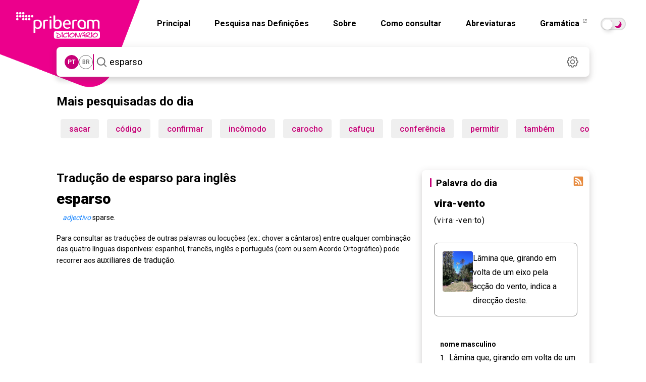

--- FILE ---
content_type: text/html; charset=utf-8
request_url: https://dicionario.priberam.org/Traduzir/EN/esparso
body_size: 23366
content:


<!DOCTYPE html>
<html lang="pt-br">
<head id="Head1"><meta charset="UTF-8" /><meta http-equiv="Content-Type" content="text/html; charset=utf-8" /><meta name="author" content="Priberam Informática, S.A." /><meta property="og:type" content="website" /><meta property="og:site_name" content="Dicionário Priberam da Língua Portuguesa" /><meta property="og:image" content="https://dicionario.priberam.org/imagem.png" />
    <link rel="canonical" href="https://dicionario.priberam.org/traduzir/en/esparso" />
    <meta property="og:url" content="https://dicionario.priberam.org/traduzir/en/esparso" />
  <meta name="copyright" content="© 2025 Priberam Informática, S.A." /><meta name="viewport" content="width=device-width, initial-scale=1.0" /><meta http-equiv="X-UA-Compatible" content="IE=Edge" /><link rel="shortcut icon" href="../../favicon.ico" type="image/x-icon" /><link rel="preconnect" href="https://fonts.googleapis.com" /><link rel="preconnect" href="https://fonts.gstatic.com" crossorigin="" /><link rel="alternate" type="application/rss+xml" title="Palavra do Dia" href="../../DoDiaRSS.aspx" /><link rel="alternate" type="application/rss+xml" title="Dúvidas Linguísticas" href="https://www.flip.pt/duvidasrss.aspx" /><link rel="search" type="application/opensearchdescription+xml" title="Dicionário Priberam" href="../../dplpiesp.xml" /><link rel="image_src" href="https://dicionario.priberam.org/imagem.png" /><link rel="stylesheet" href="/Content/bootstrap.min.css" /><link rel="stylesheet" href="/css/main.css?v=1.14.13" />
<!-- Preconnect para melhorar desempenho -->
<link rel="preconnect" href="https://fonts.googleapis.com" /><link rel="preconnect" href="https://fonts.gstatic.com" crossorigin="" />

<!-- Roboto: pesos 300, 400, 500, 700, 900 -->
<link href="https://fonts.googleapis.com/css2?family=Roboto:wght@300;400;500;700;900&amp;display=swap" rel="stylesheet" />

<!-- Roboto Slab: pesos 300, 400, 500, 700, 900 -->
<link href="https://fonts.googleapis.com/css2?family=Roboto+Slab:wght@300;400;500;700;900&amp;display=swap" rel="stylesheet" />

<!-- Roboto Condensed: peso 700 -->
<link href="https://fonts.googleapis.com/css2?family=Roboto+Condensed:wght@700&amp;display=swap" rel="stylesheet" /><link rel="stylesheet" href="https://cdnjs.cloudflare.com/ajax/libs/jquery-modal/0.9.1/jquery.modal.min.css" />

  <script src="/js/jquery.min.js"></script>
  <script src="/js/all_in_one.js"></script>
  <script src="/js/jquery.modal.min.js"></script>

 

  <meta name="description" content="Tradução de esparso para inglês no Dicionário Priberam, Dicionário Online de Português Contemporâneo. Como traduzir esparso" /><meta property="og:description" content="Tradução de esparso para inglês no Dicionário Priberam, Dicionário Online de Português Contemporâneo. Como traduzir esparso" /><meta property="og:title" content="Tradução de esparso para inglês" /><meta property="og:image" content="../../imagem.png" /><title>
	Tradução de esparso para inglês - Dicionário Priberam
</title></head>
<body>
    <main role="main">
  <form method="post" action="./esparso" id="form">
<div class="aspNetHidden">
<input type="hidden" name="__EVENTTARGET" id="__EVENTTARGET" value="" />
<input type="hidden" name="__EVENTARGUMENT" id="__EVENTARGUMENT" value="" />
<input type="hidden" name="__VIEWSTATE" id="__VIEWSTATE" value="[base64]/OEa73fSkYUFjB7wNQDiM2r+vqcX+og45M+u9SN8Qh+fDsFcasxYAa71hdkI3cI+eO9g8Habirciy5v6QenBKWe8kGgebJicw+fjIg78eHk3irflCD+kvNRxDWRQncerPiEQn7H9/xe+WCcNdSPQhieHCL/hHZNTKBxny1UyTs3j4mO7V9viKEWqBinjeaz9w67soUcKOEZp3eEPpnkNTIYgAtGJr70D4wk5yJFe3NzpzmdnSM8pzT6h9K8RXT/jZvznii4eP/yggKk9Dnw7yBZkr+l5ShIMUuu6E3egF/5e9R5gqymA2iQ8CvybZNSILOLCNwDqwIPE96pJdW7bpY96eW7cSLVy3NyzVLtNdRBZj7xMmw3jwG7IOwLf7DbnUzeGxcBOP6AKx3jZi8v4bqGvobhe1oHRcbi9kfTcbOPJDfYjREsQ4BhjMkwwkLj3zGBntSz9LEFF/GeN0apB127CGz/XcWvawkm+obrbHMNusTKt9SHPt8bmTlK0Ek2vC4SceZwcC5vFz4jzgDRuFGXzcqOgVtmYjVGhS+r+XGpV77xm3Gc8PsQggh8AX3QKFma7/tx3wcvRvZBea7/E+XKd2QLTkJZU/M7s3Z/AOG5PByeZV6TOrYt28twbmepQVWPQ+FF2pDNTHkBCADq22l8yMkWuWRCOF33qG5BEnMr/+5USD3uCEQqVEjKmpFih4SaHf+2CWLBbq6FW6pvI7FOn7OQxSyS43EUryJ+glVzCevg1QKwGJvwk/726AzhrqavsHNWvpg57L0FrdpizzlYk4rDGZtN/eCohrIwDsNlfvcOurGXWUfUNSQysmkIYAH7FE4R3RlPuKx/258W1Ax+5F1PIAvHCHDL4ORW1vESk7aXKdlT+EJxmMp5sL7Fjop+ObjRl3teIzSZpfIXl8XySfBr81omF0NRDL7d0gkGq7lJm2Gf0ME/iKioJMo9o3hTCey7c93bvgfXV0fcZiITouI0Kz4zgzJSoE3aD677CctXY/lmxP3bZwCrwADfLpCTWu9vNqaJgtdsEjAFG4Qwdb1iFp3NhbQyiYvopzYRmvT0Jlx629s0l3cBahvhqRs7MkUAYvJEjjuU0dZeQHNozyvG8vllrJouccK5XPdUJsEyasVspIabYpNGstx6zpdf1tcIH3o3IsAL4264QI9LwMjWq5PoZ8ZxUAceBEqKRgBPdU/J80TjOADYu8kc0PaFFYymT7O3rKZzP43fF+48j0k8eBlUAT3hfLeSm1AEdfcGOaVtJGKl0Mw3hojBewGnQyPOEqBaw+oQXlZD8B6km2TGmOYxJluOCmtzGEMSeS9jeXiORa8pKBt2YCLy4vVamHz2Asd1dHTNV/5dc+dNtq4bdpEE2N24Qi/ElFbJLIB9sWhU2DEZT6rmFUECzIMWBwwjYW/VTeuqcydsUYOJBoW9pNN5y+y/H5y2+VOpEJmfZtZJMN097s1iD+5/Cx9WAh7pKAE/Mcv5/FbBKe7LM+1b/oKsgkH/sUohbamknWVN5prhFSQzTxPWytD3q4xNBdfVzI/YLBX/R65ColmnLWEtV3UVDrSWerTbTl2SfMyto2wcfQPQI/k1MPUJiS2qiLh7D3vhRDLMLnrq67i2Ppe/84vsSSB8zMb1JTCVBtpb+h2fht5dFOUg5JqNdTOi1SXNV/+gGmZtnMcaoAcp22wEUozWA8q6QcKD9h01FeyJCmcIbO0bSRTKzgRLQCRUqV0IOf2M7eGhi528qZnc+jAOB7s/ns6l/DsIXH6Pyh3+Phs3irrXDEkZ4VPWzAv2pIRfFPvtEKze+0hRXhbUUXYYetDQQ+asew2TzEoj/rQNgAOn3uCOJD1MdyMvToYVBf4cIz+NbXhr0aQtmXQGAs0FsSn7XFgrp9T4ZklN8LzJSebanI8vS0AiSMX9u63dBUWcoV9EQoiUa6evYbPDDZRAdQc+WlIhlc0r1Ahzs3Mj27iVn9wuIzxTrRpp9B6Z9HyJSdA1lzkmArp/CH1z4bmsgOxW9xwl8zRD+sRuAAKSvtiTo2RJ8ip6Qax80uWb4nzCGRIS2teSWJ1Qr2cm+eTvV+M7yCAwjq3+7tKkamTBYbrU9b5O8nNM88GNmkiK921PME+tl0PeXjTJLDToqxJiAHaNTYq55FSnertXB3FDH15igJuuC/Le/7R8chDA4q6fEyKdT/[base64]/MHylxBBLAG/LRNbThrVeD2ugZ2bLgvgdga476Uf08a7/VSGo05jDapDBlagJkIjv23Oy0YD0jpC5CjPdoPhZAyGJgAGn0qWZt7Lyz/JZdj2phuq3SgTAO4qYXYqEYT17sGsGYgK1RZIgg1k8nBg2dvw5AuSVbN0bDsLj4uKknUBgQVbRy8xt0T1lDBAKwFRo+tyLVTp/OxI28K8rvmppEzw7T8kI8kx4PvIiOrx/HyKMdgtwaYQLOt0YQuwOML/A1crHEf22Cjm3BhzUSJDodqhChipZ8rRlNyXfVeskY2228rK9vIiJeYiPrGlLvTZg5hw0uXqPHC4Oy6DNjRWPA5V/+X5XV0qL/yfOYCZxfm9sMyKbjf7EmcLEzg9Q736ZL6cYm3Cwc3K9DWIHFfs/gRLCWCVMmrrRFyb7UjTAWLhgbIKWKuaoaFqORB/jq4rQHkaCfn40ajAcCNjsoa1CavEz6aFFsPbS7idCUQfoEz+2hNUOz8MzEGvV0QuJM+kuTlFmJTswbaIp6dCE/Ra7IxyYLd/GuYjpwjiLyM2wJVHAW9P+CJ95KZTXP3ngNg4udIOQv3dG+PPLdWhYYeQLxGUSgwz/G/btVAOMDYFVb6I5clN557lHoJHqN7jILOSlE6a+wDQjKkQ72QKvD8ix5nROfLFVR544ccw0p2oE/WU+NP7XELcRq96gEZzVCQsO/M6+uy7atmPAwEtrY8sV+4/2i1Xer3YC64AFNqeG4djCyPQExjxeL8M37M/fu2ZvCAwvLISCQuAmE0tI5/mHihCRDx0bbStUew9iYJuzgE/8KGdEPRbN2Jlhmj0y0/TKW6GPlkfPJ4PqMoZhokF7TCgIWfU8chL+je1ZfrVr3dXtT4rfNxNBp7gJF/TQFFRQ0KrhykTpNcUevSV+0n02IpxNbnhjdcNl8oSyT2Bo3+onnvr7zCvmuHJg85SOqQ4pL49XRh9oSjOgLGRg5erKRMSW3rCG4QyFMQ2dp+fKo3Mu63sax22wiPdLbOmvCIJm7ied5DKOpIGr715oRnZb04h5Z8S8KsSU0s6XZHHT/4MrcnV25r1J2WQIfDcqjjcXqvrUZBbanV1xfMFohhRT64/fHrU6TB3915cox/[base64]/2NIyQtMgilnF+kad82qn175OaOjXtrR99y+dE1a8/7N49G8YguZiOmJQL6m8NszMgs1z6FSGT+lMC9IczwG4MQUPmEvRl7ANy+lVTxuSE9BZ9EpHjDD4DoOj5A0CZRYPc40l/ouDX5Z1kJxaQxmhKgo7LKSOa4lmihqA6QC4obXtukYMIh5XLk3FdWzSZKvlznkjMVxkRtRhgOSlUoHjqHM14YIUnJK0IGetpoypy+UIw+M6hHZHQK5RSdB4LXleUitSu29BYWaY9peBsnR/D7xbDRU7P9VmmNk2vFgP2/VVaMNRBVxIE+83XB97UUdy6z3iKpXjdSOc3RhbLJ+18vFEsn/W9wt0Ac3f6Myzj7GrVelxY25u5u08Ivpzko2h+bivpEWX3R20/FgvT291Tt6ccY7voxi5/Ncibe6G9m2ANe8gxmQ9Lsk9bdLL4mUn+GnBmOaHc8nbMjdY8iRhutvlDX/yLfOoz9/I7KOd0ZCDy8tHcEd+9iJPtwwyFhkn1mdCschuUuI2jBUG/5tRPkkI6VQUem9a8UET7c/Q6aFeEP/[base64]/5FBCaeAsx3WliiI72pGH6RCzJHRVms/[base64]/[base64]/vfw8pwQga+9vNN2SQfoLtSPJ7RCBFAjRITR1eeRDtf4RA/DqC9kuZqYflZfEsC/GttzBaNLttrvrf0j/ZoVabQzYTWZUYLyYmBWISf8MGrB3Oi2j+uZJCortMtNKKBrb0Cc+Cz8APM2M6VQ5kgd5Kt9om6AhjmCOYAP/RnkMbSTn4rcvga7/N/oFh03OuuGsW110RhQpomcgFYzmD0wia2pxx0t8LT4GKeh32uVDsgGogEqiIs4AZKvWuOl5ZqqxaCIhAbbUHd3U0hKGecNcJVHtcTCPZeyM+IfZbE5JEt2WcpIf571mbva1eOFgGYnnJwxMFDj4cOjwgbQpJQeHwT/Y59zDk7FZXSvZUajEBKGkP4JxzWITsVM+6mXDLIXZUx90DrhEWxW5sLzkfAsk6Pd0Bepw9KLciRPaETt47QRCIoTPVDYv5TrX8uYBKiWTfWLpoPvi2EE5OHTmYyWtmlAwiqXqVvFMtCdhdJU63JnmeXdKirv0Od9FvuBw04Vs/D5dOEdUSFk7sC/asdtDuC025SAXuN4DtvYxvgBvwSRhKuKdm+OO/2605HHwceaxFAvBOex4AaTk7B8whEv64v+Zbf/[base64]/svWb6ev5o0fgWo+qDtrZd97AQzKSLIg4k7Flbwy8XM18AhWKykpSzx903I1rROiRO8lPKgS4Venztty4YMWXNICHhE+7YDocxRZQ5Ol9Bup61PHMKJ3StTSgxPpfzYPoZMOOhPqAbOCaI6bSNEt/nNhrBJsWycYCpC1Uakz45688aIlMbczQhUuRrm9UauipYrOuxNPk7CZUpYFyOaZ4fUioRGaj7iDPS1plTnvo3x7L6sDdPI9a4HBba8V4uzp0M6riWgrybMI3XVO99bp6pDGFnZUYttUV4ceKRyZQUGaJHJ4tUGdEoZql3OEzmWQpk+/9MDWraVDMnKhHanc1HPZImxmo4qjEnYwwFJUb6NoW936PbV8cejlPWvMijcdcWEKqnrZmdZjSgDsPU+MKf6lrMxY65r9ltquVTiClElpp9e3nTe/5NaPkv83vPzZ8rDnDRY5oKRezsqPsAq5t60QMK9w1gR8CZ3xhOGTka/eQZXRDPOVoaC/sR1q+lWbgSNueXmSU2gz5hXfD1CRNgB74bBGz30ruuP80f/zMsU0S/2ls412uZcb/aGii792cTxSQJBbzoLWVQ8GCYY8jvzVRfRJoq0eVj7kHU5NJZ7jo4WxT/1UnjpjoEKIiZjrp5+P6bweD8IPdix2EXkWfi0cgS+g1SP33sD3850TYlPvBYj39n/DIrh7Pslg7HllHSbL9FnvJv9mZvmnaU9D9/sAcuWOf6C8yiCFJPzrC8CJxgtZasXpGEDCevjBlCBZ/DuMPt7FST9R0tTFblWK9uH6SK85jTxFEKbuFC11iqye0Ojd2nwDUDe0Lk24z3pFw3/BXjDUkxllwmPyOoD5XAZA3FUrQwrXxDbUcOs=" />
</div>

<script type="text/javascript">
//<![CDATA[
var theForm = document.forms['form'];
if (!theForm) {
    theForm = document.form;
}
function __doPostBack(eventTarget, eventArgument) {
    if (!theForm.onsubmit || (theForm.onsubmit() != false)) {
        theForm.__EVENTTARGET.value = eventTarget;
        theForm.__EVENTARGUMENT.value = eventArgument;
        theForm.submit();
    }
}
//]]>
</script>


<div class="aspNetHidden">

	<input type="hidden" name="__VIEWSTATEGENERATOR" id="__VIEWSTATEGENERATOR" value="62BEC47F" />
	<input type="hidden" name="__EVENTVALIDATION" id="__EVENTVALIDATION" value="FmOGObI5uQfUDcIQhIkb04Qn1S9I68n9hGFWiIqXri95p/W27cCBLPeONDishug/q0YpDVQWO2DySi583pUOVKi4y7XhwSK+ZADQar6JPLUm/dMA4ewBxNJkXFdIkrKieYMVEEHB1MT2fOzU+W+zzampitiZm3iH/n6Nj2s41KTZMxUr6h0Pa6CDTQGfl48FtZ4tUoyIoTVlg6DOCVbzs1nhpoyl0u/Q+Vk0yWJWpANMiQ/UhhybpxXvX713xg/jfKzmlq1f0yXatMDdisxJqNleRGbbiNDdftkcbK22uEY=" />
</div>  <a href="/" class="--clear dp-logo">
      <img src="/img/dicionario_single.webp" width="440" height="440" class="dp-logo--quadrado"  alt="Logótipo do Dicionário Priberam" />
    </a>
    <div class="dp-topo">
      <header id="hero">
        <a href="/" class="--clear dp-logo dp-logo--cortado">
          <img src="/img/dicionario_single.webp" width="440" height="440" class="dp-logo--quadrado"  alt="Logótipo do Dicionário Priberam" />
          <img src="/img/logobranco.webp" width="166" height="53" class="dp-logo--logo"  alt="Logótipo Branco do Dicionário Priberam" />
        </a>
       <nav class="dp-navegacao--barra" role="navigation" aria-label="Navegação principal">
           <nav class="dp-navegacao__menu hidden-mobile" id="navbar-collapse">
            <a href="/" class="--clear">Principal</a>
            <a href="/pesquisar_definicoes" class="--clear">Pesquisa nas Definições</a>
            <a href="/sobre.aspx" class="--clear">Sobre</a>
            <a href="/consultar.aspx" class="--clear">Como consultar</a>
            <a href="/abreviaturas.aspx" class="--clear">Abreviaturas</a>
            <a href="https://www.flip.pt/gramatica" target="_blank" class="--clear">
              Gramática
              <svg xmlns="http://www.w3.org/2000/svg" width="14" height="14" viewBox="0 0 14 14">
                <rect y="0" width="14" height="14" style="fill: none;"/>
                <g>
                  <path d="M5.595,.81h-.7c-.36,0-.66,.29-.66,.65V5.69c0,.35,.3,.65,.66,.65h4.22c.36,0,.65-.3,.65-.65v-.71c.017-.533,.796-.532,.81,0v.71c0,.8-.65,1.46-1.46,1.46H4.895c-.81,0-1.47-.66-1.47-1.46V1.46C3.425,.65,4.085,0,4.895,0h.7c.537,0,.537,.805,0,.81Z"/>
                  <path d="M5.905,4.1L9.195,.81h-1.84c-.55-.029-.54-.788,0-.81h2.82c.22,0,.4,.18,.4,.4V3.22c-.012,.545-.784,.54-.81,.01V1.38l-3.29,3.3c-.407,.368-.937-.19-.57-.58Z"/>
                </g>
              </svg>
            </a>

 <input type="checkbox" id="toggle" class="theme-toggler__checkbox sr-only" />
  <label for="toggle" class="toggle" id="theme-toggler">
  <span>Toggle dark mode</span>
</label>

    </nav>

               <input type="checkbox" id="active" class="hide">
      <label for="active" class="menu-btn"><span></span></label>
      <label for="active" class="close"></label>
      <div class="wrapper">
        <img src="/img/logobranco.webp" width="500" height="160" class="logo-mobile" alt="logotipo do dicionário" aria-label="Logotipo"/>
        <ul>
          <li><a href="/">Principal</a></li>
          <li><a href="/sobre.aspx">Sobre</a></li>
          <li><a href="/pesquisar_definicoes">Pesquisa nas Definições</a></li>
          <li><a href="/consultar.aspx">Como consultar</a></li>
          <li><a href="/abreviaturas.aspx">Abreviaturas</a></li>
          <li><a href="https://www.flip.pt/gramatica">Gramática</a></li>
          </ul>
       <br /><br /><br />  <span class="escolha">Escolha o modo pretendido</span> <input type="checkbox" id="toggle-mob" class="theme-toggler__checkbox sr-only" /><br /><br />
  <label for="toggle-mob" class="toggle" id="theme-toggler-mob">
  <span>Toggle dark mode</span>
</label>
        
           <script>
             var toggle = document.getElementById("toggle");

             var storedTheme = localStorage.getItem('theme') || (window.matchMedia("(prefers-color-scheme: dark)").matches ? "dark" : "light");
             if (storedTheme)
               document.documentElement.setAttribute('data-theme', storedTheme)


             toggle.onclick = function () {
               var currentTheme = document.documentElement.getAttribute("data-theme");
               var targetTheme = "light";

               if (currentTheme === "light") {
                 targetTheme = "dark";
               }

               document.documentElement.setAttribute('data-theme', targetTheme)
               localStorage.setItem('theme', targetTheme);
             };

           </script>
          <script>
            var toggle = document.getElementById("toggle-mob");

            var storedTheme = localStorage.getItem('theme') || (window.matchMedia("(prefers-color-scheme: dark)").matches ? "dark" : "light");
            if (storedTheme)
              document.documentElement.setAttribute('data-theme', storedTheme)


            toggle.onclick = function () {
              var currentTheme = document.documentElement.getAttribute("data-theme");
              var targetTheme = "light";

              if (currentTheme === "light") {
                targetTheme = "dark";
              }

              document.documentElement.setAttribute('data-theme', targetTheme)
              localStorage.setItem('theme', targetTheme);
            };
          </script>
          </nav>
        </nav>
      </header>
      
    

      
    
<section role="search">
<div class="dp-pesquisa">
  <div class="dp-pesquisa__variante seleccao-variante">
    <h5 id="var_pt" data-lid="2070" class="dp-variante__opcao --micro variante">PT</h5>
    <h5 id="var_br" data-lid="1046" class="dp-variante__opcao --micro variante">BR</h5>
  </div>
  <div class="dp-pesquisa__separador"></div>
  <div class="dp-pesquisa__input ">
    <button id="searchButton" class="dp-pesquisa__input--icon" type="submit">
      <img src="/img/dicionario_icon_search.svg" width="31" height="31" alt="Pesquisar" aria-label="Pesquisar"/>
    </button>

    <input name="ctl00$wordMeaningContentPlaceHolder$wordMeaningControl$SearchWordTextBox" type="text" value="esparso" maxlength="70" id="wordMeaningContentPlaceHolder_wordMeaningControl_SearchWordTextBox" class="dp-input-pesquisa input-pesquisa" autofocus="autofocus" placeholder="Pesquisa" autocomplete="off" onkeypress="return event.keyCode != 13;" />
    
    <input type="hidden" id="cp" name="cp" value="1" />

    <ul class="dp-pesquisa__dropdown pb-auto-complete"></ul>
  </div>

  <a href="#settingsModal" rel="modal:open" class="dp-icon dp-pesquisa__settings --clear">
    <img src="/img/dicionario_icon_settings.svg" data-src="/img/dicionario_icon_settings.svg" data-hover="/img/dicionario_icon_settings_hover.svg" width="31" height="31" alt="Definições" id="dp_settings_icon" aria-label="Definições">
  </a>

  
<div id="cssCoresContainer">
  
</div>
<div id="cssAcordoContainer">
  <style>.dAO { display: none; } .aAO { display: inline; }</style>
</div>
<div id="cssLinguaContainer">
  <style>.varpt {display: inline;} .varpb {display: none;}</style>
</div>

<script>

  var usaAcordoCookieName = 'DLPO_UsaAcordo';
  var antesAcordoCookieName = 'DLPO_AntesAcordo';
  var lidAcordoCookieName = 'DLPO_LanguageID';
  var cookieExpirationTime = 365;
  $(function () {
    var usaAcordoCheck = $('#wordMeaningContentPlaceHolder_wordMeaningControl_acordoControl_UsaAcordoCheck') // $('#wordMeaningContentPlaceHolder_wordMeaningControl_acordoControl_UsaAcordoCheck');
    var antesAcordoRadio = $('#wordMeaningContentPlaceHolder_wordMeaningControl_acordoControl_AntesAcordoRadio');
    var depoisAcordoRadio = $('#wordMeaningContentPlaceHolder_wordMeaningControl_acordoControl_DepoisAcordoRadio');
    var langPTRadio = $('#wordMeaningContentPlaceHolder_wordMeaningControl_acordoControl_PTRadio');
    var langBRRadio = $('#wordMeaningContentPlaceHolder_wordMeaningControl_acordoControl_BRRadio');
    var acordoCssContainer = $('#cssAcordoContainer');
    var langCssContainer = $('#cssLinguaContainer');
    var saveSettingsLink = $('#saveSettingsLink');
    var cancelSettingsLink = $('#cancelSettingsLink');

    cancelSettingsLink.click(function () {
      if ('True' == 'True') {
        usaAcordoCheck.checked = true;
        antesAcordoRadio.disabled = false;
        depoisAcordoRadio.disabled = false;
        //antesAcordoRadio.removeAttr("disabled");
        //depoisAcordoRadio.removeAttr("disabled");
        if ('True' == 'True')
          antesAcordoRadio.checked = true;
        else
          depoisAcordoRadio.checked = true;
      } else {
        if ('True' == 'True')
          antesAcordoRadio.checked = true;
        else
          depoisAcordoRadio.checked = true;
        usaAcordoCheck.checked = false;
        antesAcordoRadio.disabled = true;
        depoisAcordoRadio.disabled = true;
      }

      if (2070 == 2070)
        langPTRadio.attr("checked", "checked");
      else
        langBRRadio.attr("checked", "checked");
       

    });

    usaAcordoCheck.click(function () {   
      if (this.checked) {
        antesAcordoRadio.removeAttr("disabled");
        depoisAcordoRadio.removeAttr("disabled");
      } else {
        antesAcordoRadio.attr("disabled", "disabled");
        depoisAcordoRadio.attr("disabled", "disabled");
      }
    });

    if (readCookie('tutorial') == null) {
      $('#cookies_warning').show();
    }


  });


</script>
<style>
  input#wordMeaningContentPlaceHolder_wordMeaningControl_acordoControl_UsaTooltipsCheck {
    visibility: hidden;
}
</style>



  <div id="settingsModal" class="modal fade" tabindex="-1" role="dialog" aria-labelledby="myModalLabel" aria-hidden="true">
<form>
  <div class="modal-header">
    <h2 id="myModalLabel" class="mb-12">Definições</h2>
   
  </div>
  <div class="modal-body">
    <h4 class="mb-4">Acordo Ortográfico de 1990</h4><br />
     <label class="checkbox2 inline">
   
      <span class="h4">Destacar grafias alteradas</span>
      <input id="wordMeaningContentPlaceHolder_wordMeaningControl_acordoControl_MostraCoresCheck" type="checkbox" name="ctl00$wordMeaningContentPlaceHolder$wordMeaningControl$acordoControl$MostraCoresCheck" />
       </label>
    <br /> <br /><br />
   
   
      <span class="h4">Usar Acordo Ortográfico</span>
         <input id="wordMeaningContentPlaceHolder_wordMeaningControl_acordoControl_UsaAcordoCheck" type="checkbox" name="ctl00$wordMeaningContentPlaceHolder$wordMeaningControl$acordoControl$UsaAcordoCheck" checked="checked" />

    <div class="dp-modal__checkboxes">
      <label class="dp-modal__checkbox radio2 inline pb-align-radio-img" title="Antes do Acordo" style="white-space: nowrap;">
       
        <span class="h6">Antes</span>
       <input id="wordMeaningContentPlaceHolder_wordMeaningControl_acordoControl_AntesAcordoRadio" type="radio" name="ctl00$wordMeaningContentPlaceHolder$wordMeaningControl$acordoControl$Acordo" value="AntesAcordoRadio" checked="checked" />
        <img width="32" height="26" src="/img/dicionario_icon_aAO.svg" alt="icone"/>
      </label>
      <label class="dp-modal__checkbox radio2 inline pb-align-radio-img" title="Depois do Acordo" style="white-space: nowrap;">
      
        <span class="h6">Depois</span>
          <input id="wordMeaningContentPlaceHolder_wordMeaningControl_acordoControl_DepoisAcordoRadio" type="radio" name="ctl00$wordMeaningContentPlaceHolder$wordMeaningControl$acordoControl$Acordo" value="DepoisAcordoRadio" />
        <img width="32" height="16" src="/img/dicionario_icon_dAO.svg" alt="icone"/>
      </label>
    </div>
   

    <h4 class="mb-4">Variedade do Português</h4>

     <div class="dp-modal__checkboxes">
    <label class="d-none dp-modal__checkbox radio2 inline pb-align-radio-img" title="Norma europeia" style="white-space: nowrap;">
     
      <span class="h6">Norma europeia</span>
       <input id="wordMeaningContentPlaceHolder_wordMeaningControl_acordoControl_PTRadio" type="radio" name="ctl00$wordMeaningContentPlaceHolder$wordMeaningControl$acordoControl$Lingua" value="PTRadio" checked="checked" />
    </label>
    <label class="d-none dp-modal__checkbox radio2  inline pb-align-radio-img" title="Norma brasileira" style="white-space: nowrap;">
 
      <span class="h6">Norma brasileira</span>
           <input id="wordMeaningContentPlaceHolder_wordMeaningControl_acordoControl_BRRadio" type="radio" name="ctl00$wordMeaningContentPlaceHolder$wordMeaningControl$acordoControl$Lingua" value="BRRadio" />
    </label>
          </div>
 
    </div>

      <input id="wordMeaningContentPlaceHolder_wordMeaningControl_acordoControl_UsaTooltipsCheck" type="checkbox" name="ctl00$wordMeaningContentPlaceHolder$wordMeaningControl$acordoControl$UsaTooltipsCheck" />
    

    <div class="mt-20" style="display: none;" id="cookies_warning">
      <h6 class="--micro">
          <span class="fw-500">Importante:</span> as definições acima são guardadas em cookies. Se os cookies não forem permitidos, esta janela aparecerá sempre que visitar o site.
      </h6>
    </div>
    <div class="dp-modal__rodape">
      <a id="cancelSettingsLink" class="--no-link dp-botao dp-botao__texto dp-botao__texto--cinza btn" href="#close-modal" rel="modal:close">Cancelar</a>
      <a id="wordMeaningContentPlaceHolder_wordMeaningControl_acordoControl_saveSettingsLinkButton" class="dp-botao dp-botao__preenchido" href="javascript:__doPostBack(&#39;ctl00$wordMeaningContentPlaceHolder$wordMeaningControl$acordoControl$saveSettingsLinkButton&#39;,&#39;&#39;)">Guardar</a>
    </div>
   </div>
  </form>
</div>



  <script>
    function onJQueryReady(callback) {
      if (window.jQuery) {
        callback();
      } else {
        document.addEventListener("jquery-ready", callback);
      }
    }
  </script>

  <script>
    onJQueryReady(function () {
      if ($.modal) {
        $.modal.defaults = {
          blockerClass: "modal_settings"
        };

        $('#settingsModal').on($.modal.OPEN, function (event, modal) {
          $(this).parent().prependTo($("form:first"));
        });
      }

      $("#dp_settings_icon").mouseover(function () {
        $(this).attr('src', $(this).data("hover"));
      }).mouseout(function () {
        $(this).attr('src', $(this).data("src"));
      });

      $('ul.pb-auto-complete a').on('click', function () {
        //_gaq.push(['_trackEvent', 'Pesquisa', 'Pesquisa por Autocomplete', $(this).text()]);
      });

      $('#wordMeaningContentPlaceHolder_wordMeaningControl_SearchWordTextBox').bind('keyup', typing);
      $('#wordMeaningContentPlaceHolder_wordMeaningControl_SearchWordTextBox').bind('blur', function (event) {
        setTimeout(function () {
          $('ul.pb-auto-complete').hide();
        }, 500);
      });

      $('#searchButton').bind('click', function (event) {
        event.preventDefault();
        
          window.location = "../../" + $.trim($('#wordMeaningContentPlaceHolder_wordMeaningControl_SearchWordTextBox').val());
        
        return false;
      });

      var lastRequest = null;

      function typing(e) {
        var ul = $('ul.pb-auto-complete');
        var items = $('ul.pb-auto-complete li:not(.sep)');
        var textBox = $('#wordMeaningContentPlaceHolder_wordMeaningControl_SearchWordTextBox');

        if (textBox.val().length == 0) {
          ul.hide();
        }

        if (e.keyCode == 13) {
          var activeItem = $('.active', ul);
          if (activeItem.length != 0) {
            
            if (window.location.href?.startsWith('http://localhost/Pesquisar/') || window.location.href === 'http://localhost/pesquisar_definicoes') {
              window.location = "../../pesquisar_definicoes/" + $('a', activeItem).text();
            } else {
              window.location = "../../" + $('a', activeItem).text();
            }
            e.stopPropagation();
            return false;
          } else {
            
            if (window.location.href?.startsWith('http://localhost/Pesquisar/') || window.location.href === 'http://localhost/pesquisar_definicoes') {
              window.location = "../../Pesquisar/" + $.trim(textBox.val());
            } else {
              window.location = "../../" + $.trim(textBox.val());
            }
            e.stopPropagation();
            return false;
          }
        } else if (e.keyCode == 38 || e.keyCode == 40) {
          if (items.length != 0) {
            var activeItem = $('.active', ul);
            if (e.keyCode == 38) {
              if (activeItem.length == 0) {
                items.eq(items.length - 1).addClass('active');
              } else {
                activeItem.removeClass('active');
                items.eq(items.index(activeItem) - 1).addClass('active');
              }
            } else if (e.keyCode == 40) {
              if (activeItem.length == 0) {
                items.eq(0).addClass('active');
              } else {
                activeItem.removeClass('active');
                items.eq(items.index(activeItem) + 1).addClass('active');
              }
            }
          }
          e.stopPropagation();
          return false;
        } else {
          textBox.attr('pb-original-text', textBox.val());
          if (lastRequest != null) lastRequest.abort();
          lastRequest = $.ajax({
            dataType: "text",
            url: "../../PalavraAutoComplete.aspx?langvar=" + (true ? 'pt' : 'pb') + "&ua=" + readCookie('DLPO_UsaAcordo') + "&q=" + encodeURIComponent(textBox.val()),
            success: gotResults,
            cache: false
          });
        }
      }

      function gotResults(data) {
        var ul = $('ul.pb-auto-complete');
        var textBox = $('#wordMeaningContentPlaceHolder_wordMeaningControl_SearchWordTextBox');
        ul.html('');
        var wordsArray = data.split('\n');
        if (wordsArray.length > 1) {
          for (var i = 0; i < wordsArray.length - 1 && i < 12; i++) {
            var divide = wordsArray[i].split('|');
            var word = divide[0];
            var imgSrc = divide[1] == "DropaAO" ? "<img width='32' height='16' src='../../img/dicionario_icon_aAO.svg' class='mr-12' />"
              : divide[1] == "DropdAO" ? "<img width='32' height='16' src='../../img/dicionario_icon_dAO.svg' class='mr-12' />"
              : "";
            var href = window.location.href?.startsWith('http://localhost/Pesquisar/') || window.location.href == 'http://localhost/pesquisar_definicoes'
              ? "../../Pesquisar/" + word
              : "../../" + word;
            ul.append($('<li><a class="resultado --clear" href="' + href + '">' + (imgSrc + word.replace(textBox.val(), '<span>' + textBox.val() + "</span>")) + '</a></li>'));
          }
          ul.show();
        }
      }

      // Language variant toggle logic
      var lidAcordoCookieName = 'DLPO_LanguageID';
      var lid = getCookie(lidAcordoCookieName);
      var selectors = $(".seleccao-variante .variante");

      var availableLids = selectors.map(function () {
        return $(this).data("lid").toString();
      }).toArray();

      if (availableLids.indexOf(lid) < 0) {
        lid = 2070;
        setCookie(lidAcordoCookieName, lid);
      }

      var selected = selectors.filter(function () {
        return $(this).data("lid") == lid;
      });
      selected.addClass("seleccionada");

      selectors.click(function () {
        var myLid = $(this).data("lid");
        setCookie(lidAcordoCookieName, myLid);
        selectors.removeClass("seleccionada");
        $(this).addClass("seleccionada");

        if ($("head").data("SearchWord"))
          location.reload();
      });

    }); // end onJQueryReady
  </script>
  </section>
</div>

    </div>
    <div class="container">
     <div class="col-lg-12">
    
 
 


  <div id="pesquisadas">

    <h2 class="mt-32 mais">
      Mais pesquisadas do dia
      <div class="dp-linha--horizontal"></div>
     </h2>
   
    <ul><li><div class="author dp-botao"><a class="--clear" href='/sacar' >sacar</a></div></li><li><div class="author dp-botao"><a class="--clear" href='/código' >código</a></div></li><li><div class="author dp-botao"><a class="--clear" href='/confirmar' >confirmar</a></div></li><li><div class="author dp-botao"><a class="--clear" href='/incômodo' >incômodo</a></div></li><li><div class="author dp-botao"><a class="--clear" href='/carocho' >carocho</a></div></li><li><div class="author dp-botao"><a class="--clear" href='/cafuçu' >cafuçu</a></div></li><li><div class="author dp-botao"><a class="--clear" href='/conferência' >conferência</a></div></li><li><div class="author dp-botao"><a class="--clear" href='/permitir' >permitir</a></div></li><li><div class="author dp-botao"><a class="--clear" href='/também' >também</a></div></li><li><div class="author dp-botao"><a class="--clear" href='/conta' >conta</a></div></li><li><div class="author dp-botao"><a class="--clear" href='/cadeira' >cadeira</a></div></li><li><div class="author dp-botao"><a class="--clear" href='/precisa' >precisa</a></div></li><li><div class="author dp-botao"><a class="--clear" href='/esqueceu' >esqueceu</a></div></li><li><div class="author dp-botao"><a class="--clear" href='/atenciosamente' >atenciosamente</a></div></li><li><div class="author dp-botao"><a class="--clear" href='/celeridade' >celeridade</a></div></li><li><div class="author dp-botao"><a class="--clear" href='/liquidação' >liquidação</a></div></li><li><div class="author dp-botao"><a class="--clear" href='/sessenta' >sessenta</a></div></li><li><div class="author dp-botao"><a class="--clear" href='/quanto' >quanto</a></div></li><li><div class="author dp-botao"><a class="--clear" href='/preciso' >preciso</a></div></li><li><div class="author dp-botao"><a class="--clear" href='/proponente' >proponente</a></div></li></ul>
  </div>

    <br />
    
      <style>
        .ad-slot { display: none; }
        @media (min-width: 768px) {
          #div-gpt-ad-1747309986159-0 { display: block; }
        }
        @media (max-width: 767px) {
          #div-gpt-ad-1747308545217-0 { display: block; }
        }
      </style>
      <div id="div-gpt-ad-1747309986159-0" class="ad-slot" style="width:100%; text-align:center;"></div>
      <div id="div-gpt-ad-1747308545217-0" class="ad-slot" style="width:100%; text-align:center;"></div>
      <br />
      <br />
    
  </div>
      <div class="dp-conteudo">
        <div class="dp-conteudo__esquerda">
          
    <section>
      <h2 class="mb-8">
        Tradução de esparso para inglês
      </h2>
        <article style='margin-bottom:20px;'><h1 style="margin:0;line-height:normal;">esparso</h1><div style="margin-top:10px;"><div style="padding-left:12px;"><i style='color: #1483ff;'> adjectivo </i><span> sparse.</span></div></div></article>
    </section>


    <div id="ContentPlaceHolder1_flipSignature" class="pb-note">Para consultar as traduções de outras palavras ou locuções (ex.: chover a cântaros) entre qualquer combinação das quatro línguas disponíveis: espanhol, francês, inglês e português (com ou sem Acordo Ortográfico) pode recorrer aos <a target="_blank" href="https://www.flip.pt/FLiP-On-line/Auxiliares-de-traducao.aspx">auxiliares de tradução</a>.</div>

          <br />
          <br />
        </div>
        <div class="dp-conteudo__direita">
          <div class="sidebar">
            
 <div class="widget">
  <div class="my-0 dp-seccao-titulo">
    <h3 class="--pequeno"><strong>Palavra do dia</strong></h3>
  </div>
  <a href="../../DoDiaRSS.aspx" target="_blank" class="pb-rss-icon" alt="Palavra do Dia" aria-label="Palavra do dia"></a>
  <span></span>
  <div>
  <div>
    <div class="dp-definicao">
      <div class="verbeteh1">
        <div class="dp-definicao-header">
          <div><span class="varpt">vira-vento</span><span class="varpb">vira-vento</span></div><span class="h6 varpt"><span></span></span><span class="h6 varpb"></span></div>
        <div class="p dp-divisao-silabica">
          (
          <span class="varpt"><span class="titpalavra">vi·ra·-ven·to</span> <span class="varpt"></span></span><span class="varpb"><span class="titpalavra"><p>vi·ra·-ven·to</p></span> </span>
          )
        </div>
      </div>
      <div class="dp-definicao-cartao"><img height="80" alt="Imagem" src="&#xA;          https://dicionario.priberam.org/images/dplp/aerogerador.jpg"><div class="dp-definicao-cartao__descricao">
          <p><span class="def">Lâmina que, girando em volta de um eixo pela <span class="varpt"><pt><span class="aAO def"><aAO>acção</aAO></span></pt></span> do vento, indica a <span class="varpt"><pt><span class="aAO def"><aAO>direcção</aAO></span></pt></span> deste.</span></p>
        </div>
      </div>
      <p class="ml-12 pt-12 pb-4 --pequeno" style=""><strong class="varpt ml-12 pt-12 pb-4 --pequeno"><br><span class="">nome masculino</span></strong></p>
      <p>
        <div class="py-4 dp-definicao-linha"><span class="ml-12 h6 --pequeno">1.
          </span><span class="ml-4 p"><span class="def">Lâmina que, girando em volta de um eixo pela <span class="varpt"><pt><span class="aAO def"><aAO>acção</aAO></span></pt></span> do vento, indica a <span class="varpt"><pt><span class="aAO def"><aAO>direcção</aAO></span></pt></span> deste.</span>
              =
              <span class="dp-versaletes"><span class="def"><small>GRIMPA, ZINGAMOCHO</small></span></span></span></div>
      </p>
      <p>
        <div class="py-4 dp-definicao-linha"><span class="ml-12 h6 --pequeno">2.
          </span><span class="ml-4 p"><span class="def">Brinquedo composto por uma haste, na extremidade da qual gira uma estrutura, semelhante às pás de um moinho de vento, que gira com o vento.</span></span></div>
      </p>
      <p>
        <div class="py-4 dp-definicao-linha"><span class="ml-12 h6 --pequeno">3.
          </span><span class="ml-4 p"><span class="def">Pessoa inconstante e volúvel.</span></span></div>
      </p>
      <p>
        <div class="py-4 dp-definicao-linha"><span class="ml-12 h6 --pequeno"></span><span class="ml-4 p"><span class="def"></span><div class="mt-12"><span class="h5"><img src="/img/swa.svg" width="20" height="20" class="mr-8" alt="sinonimo ou antonimo"><span class="varpt">Sinónimo</span><span class="varpb">Sinônimo</span> geral:
                </span><span class="ml-8 dp-versaletes"><span class="def"><span><small>CATA-VENTO, VENTOINHA</small></span></span></span></div></span></div>
      </p>
      <div class="my-12 dp-seccao-icon"><img src="/img/dicionario_icon_etimology.svg" width="20" height="20" class="mr-8" alt="etimologia"><span class="p t-nowrap">Origem: </span><span class="ml-8 def p">forma do verbo <i>virar + vento</i>.
        </span></div>
      <div class="varpb mt-12">
        <div class="dp-seccao-icon"><img src="/img/dicionario_icon_check.svg" alt="visto" width="20" height="20" class="mr-8"><span class="p t-nowrap"><morfologia_pb>Plural: vira-ventos.</morfologia_pb></span></div>
      </div>
      <div class="varpt">
        <div class="my-12 dp-seccao-icon"><img src="/img/dicionario_icon_check.svg" alt="icon" width="20" height="20" class="mr-8"><span class="p t-nowrap">Plural: vira-ventos.</span></div>
      </div>
    </div>
    <h2 class="sr-only">Secção de palavras relacionadas</h2>
    <div id="aa749654"><script defer>
        $(function() {verificaRelacionadasDef(749654, "vira-vento","","#aa749654");})
      </script></div>
  </div>
</div>
  <div style="text-align: right;">
    <strong>
      
    </strong>
  </div>
 </div>
            
          </div>
          <br />
        </div>
      </div>
      </div>
    </div>
  </form>
  </main>

   <footer>
            <div class="barra">
              <div class="dp-conteudo left">
                <div class="col-lg-6 col-md-4 col-sm-3">
                    <a href="https://www.priberam.com" class="brand">
                        <img src="/img/claro.png" class="logofooter" alt="Dicionário Online Priberam de Português">
                        <span class="circle"></span>
                     
                    </a>
                  <p class="descfooter left">O Dicionário Priberam da Língua Portuguesa (DPLP) é um  <a href="https://dicionario.priberam.org/" class="link2">dicionário online de português</a>. Compreende o vocabulário geral e os termos das principais áreas científicas e técnicas. O DPLP contém informação sobre as diferenças ortográficas e de uso entre o português europeu e o português do Brasil. </p>
              <br />
                  <div class="left"><a href="https://www.facebook.com/priberam" target="_blank" class="subir" aria-label="Facebook">
<svg xmlns="http://www.w3.org/2000/svg" x="0px" y="0px" width="30" height="30" viewBox="0,0,256,256">
<g fill="#ffffff" fill-rule="nonzero" stroke="none" stroke-width="1" stroke-linecap="butt" stroke-linejoin="miter" stroke-miterlimit="10" stroke-dasharray="" stroke-dashoffset="0" font-family="none" font-weight="none" font-size="none" text-anchor="none" style="mix-blend-mode: normal"><g transform="scale(10.66667,10.66667)"><path d="M19,3h-14c-1.105,0 -2,0.895 -2,2v14c0,1.105 0.895,2 2,2h7.621v-6.961h-2.343v-2.725h2.343v-2.005c0,-2.324 1.421,-3.591 3.495,-3.591c0.699,-0.002 1.397,0.034 2.092,0.105v2.43h-1.428c-1.13,0 -1.35,0.534 -1.35,1.322v1.735h2.7l-0.351,2.725h-2.365v6.965h3.586c1.105,0 2,-0.895 2,-2v-14c0,-1.105 -0.895,-2 -2,-2z"></path></g></g>
</svg></a>
                    <a href="https://www.instagram.com/priberam/" target="_blank" class="subir" aria-label="Instagram">
<svg xmlns="http://www.w3.org/2000/svg" x="0px" y="0px" width="30" height="30" viewBox="0,0,256,256">
<g fill="#ffffff" fill-rule="nonzero" stroke="none" stroke-width="1" stroke-linecap="butt" stroke-linejoin="miter" stroke-miterlimit="10" stroke-dasharray="" stroke-dashoffset="0" font-family="none" font-weight="none" font-size="none" text-anchor="none" style="mix-blend-mode: normal"><g transform="scale(10.66667,10.66667)"><path d="M8,3c-2.761,0 -5,2.239 -5,5v8c0,2.761 2.239,5 5,5h8c2.761,0 5,-2.239 5,-5v-8c0,-2.761 -2.239,-5 -5,-5zM18,5c0.552,0 1,0.448 1,1c0,0.552 -0.448,1 -1,1c-0.552,0 -1,-0.448 -1,-1c0,-0.552 0.448,-1 1,-1zM12,7c2.761,0 5,2.239 5,5c0,2.761 -2.239,5 -5,5c-2.761,0 -5,-2.239 -5,-5c0,-2.761 2.239,-5 5,-5zM12,9c-1.65685,0 -3,1.34315 -3,3c0,1.65685 1.34315,3 3,3c1.65685,0 3,-1.34315 3,-3c0,-1.65685 -1.34315,-3 -3,-3z"></path></g></g>
</svg></a>
<a href="https://www.tiktok.com/@dicionario_priberam" target="_blank" class="subir" aria-label="TikTok">
               <svg xmlns="http://www.w3.org/2000/svg" x="0px" y="0px" width="30" height="30" viewBox="0,0,256,256">
<g fill="#ffffff" fill-rule="nonzero" stroke="none" stroke-width="1" stroke-linecap="butt" stroke-linejoin="miter" stroke-miterlimit="10" stroke-dasharray="" stroke-dashoffset="0" font-family="none" font-weight="none" font-size="none" text-anchor="none" style="mix-blend-mode: normal"><g transform="scale(10.66667,10.66667)"><path d="M6,3c-1.64497,0 -3,1.35503 -3,3v12c0,1.64497 1.35503,3 3,3h12c1.64497,0 3,-1.35503 3,-3v-12c0,-1.64497 -1.35503,-3 -3,-3zM12,7h2c0,1.005 1.471,2 2,2v2c-0.605,0 -1.332,-0.26584 -2,-0.71484v3.71484c0,1.654 -1.346,3 -3,3c-1.654,0 -3,-1.346 -3,-3c0,-1.654 1.346,-3 3,-3v2c-0.552,0 -1,0.449 -1,1c0,0.551 0.448,1 1,1c0.552,0 1,-0.449 1,-1z"></path></g></g>
</svg></a>
                    <a href="https://www.linkedin.com/company/priberam/" target="_blank" class="subir" aria-label="LinkedIn">
                 <svg xmlns="http://www.w3.org/2000/svg" x="0px" y="0px" width="30" height="30" viewBox="0,0,256,256">
<g fill="#ffffff" fill-rule="nonzero" stroke="none" stroke-width="1" stroke-linecap="butt" stroke-linejoin="miter" stroke-miterlimit="10" stroke-dasharray="" stroke-dashoffset="0" font-family="none" font-weight="none" font-size="none" text-anchor="none" style="mix-blend-mode: normal"><g transform="scale(10.66667,10.66667)"><path d="M19,3h-14c-1.105,0 -2,0.895 -2,2v14c0,1.105 0.895,2 2,2h14c1.105,0 2,-0.895 2,-2v-14c0,-1.105 -0.895,-2 -2,-2zM9,17h-2.523v-7h2.523zM7.694,8.717c-0.771,0 -1.286,-0.514 -1.286,-1.2c0,-0.686 0.514,-1.2 1.371,-1.2c0.771,0 1.286,0.514 1.286,1.2c0,0.686 -0.514,1.2 -1.371,1.2zM18,17h-2.442v-3.826c0,-1.058 -0.651,-1.302 -0.895,-1.302c-0.244,0 -1.058,0.163 -1.058,1.302c0,0.163 0,3.826 0,3.826h-2.523v-7h2.523v0.977c0.325,-0.57 0.976,-0.977 2.197,-0.977c1.221,0 2.198,0.977 2.198,3.174z"></path></g></g>
</svg></a>
 <a href="https://x.com/priberam" target="_blank" class="subir" aria-label="X">
<svg xmlns="http://www.w3.org/2000/svg" x="0px" y="0px" width="30" height="30" viewBox="0,0,256,256">
<g fill="#ffffff" fill-rule="nonzero" stroke="none" stroke-width="1" stroke-linecap="butt" stroke-linejoin="miter" stroke-miterlimit="10" stroke-dasharray="" stroke-dashoffset="0" font-family="none" font-weight="none" font-size="none" text-anchor="none" style="mix-blend-mode: normal"><g transform="scale(10.66667,10.66667)"><path d="M10.053,7.988l5.631,8.024h-1.497l-5.621,-8.024zM21,6v12c0,1.657 -1.343,3 -3,3h-12c-1.657,0 -3,-1.343 -3,-3v-12c0,-1.657 1.343,-3 3,-3h12c1.657,0 3,1.343 3,3zM17.538,17l-4.186,-5.99l3.422,-4.01h-1.311l-2.704,3.16l-2.207,-3.16h-3.85l3.941,5.633l-3.737,4.367h1.333l3.001,-3.516l2.458,3.516z"></path></g></g>
</svg></a>

                </div></div>
           
                <div class="col-lg-2">
                     <p class="menufooter left" >Dicionário</p> 
                  <ul class="lista-footer">
                   
                        <li class="left"><a href="/" target="_blank" class="links-footer">Principal</a></li>
                        <li class="left"><a href="/pesquisar_definicoes" target="_blank" class="links-footer">Pesquisa nas definições</a></li>
                        <li class="left"><a href="/sobre.aspx" target="_blank" class="links-footer">Sobre</a></li>
                        <li class="left"><a href="/consultar.aspx" target="_blank"  class="links-footer">Como consultar</a></li>
                      <li><a href="/abreviaturas.aspx" target="_blank" class="links-footer">Abreviaturas</a></li>
                   <li><a href="https://www.flip.pt/gramatica" target="_blank" class="links-footer">Gramática</a></li>
                      </ul>
                </div>
                  <div class="col-lg-2 ">
                      <p class="menufooter left">Outras ligações</p>
                    <ul class="lista-footer-direita">
                        
                        <li class="left"><a href="https://www.priberam.com/contact-us/" target="_blank" class="links-footer" aria-label="Facebook">Contactos</a></li>
                        <li class="left"><a href="https://www.priberam.com/" target="_blank" class="links-footer" aria-label="Priberam">Priberam</a></li>
                        <li class="left"><a href="https://www.flip.pt/" target="_blank" class="links-footer" aria-label="FliP">FLiP</a></li>
                        <li class="left"><a href="https://www.legix.pt/" target="_blank"  class="links-footer" aria-label="LegiX">LegiX</a></li>
                      <li class="left"><a href="https://www.plainx.com/" target="_blank" class="links-footer" aria-label="plain X">plain X</a></li>
                      <li class="left"><a href="https://priberam.care/" target="_blank" class="links-footer" aria-label="Priberam care">Priberam Care</a></li>
                    </ul>
                </div></div></div>
                <div class="footer2">
                    <div class="copyright">
                        <p class="copyright">© 2025 Priberam Informática, S.A. Todos os direitos reservados</p>
                    </div>
      
          
    </footer>

       
  

  <script>
    $(function () {
      $('.dp-navegacao__menu a').filter(function () {
        if (window.location.href?.startsWith('http://localhost/Pesquisar/')) {
          return this.href === 'http://localhost/pesquisar_definicoes'
        } else { return this.href === window.location.href }
      }).addClass('--active');

      $(".custom-close").on('click', function () {
        $('#myModal').modal('hide');
      });
    });
    function getProxyURL() {
      return "https://dicionario.priberam.org/";
    }

    function getBaseURL() {
      return "";
    }
  </script>


  

<!-- Google tag (gtag.js) -->
<script async src="https://www.googletagmanager.com/gtag/js?id=G-ZFSCQ08Q7K"></script>
<script>
  window.dataLayer = window.dataLayer || [];
  function gtag() { dataLayer.push(arguments); }
  gtag('js', new Date());

  gtag('config', 'G-ZFSCQ08Q7K');
</script>
<!-- end of Unnamed script-->

  <!-- Below is the link that users can use to open Preferences Center to change their preferences. Do not modify the ID parameter. Place it where appropriate, style it as needed. -->
  <script>
    function SeparateOrtoepia() {
      $('.dp-so').each(function (x) {
        if (this?.innerHTML?.includes("| ou |")) {
          this.innerHTML = this.innerHTML.split('| ou |').join('|<span class="mx-8 h6 --pequeno">ou</span>|');
        }
      });
    }

    function DefineInside1() {
      console.log("define1");

      $('.def').each(function (x) {
        if (this?.innerHTML?.includes("| ou |")) {
          this.innerHTML = this.innerHTML.split('| ou |').join('|<span class="mx-8 h6 --pequeno">ou</span>|');
          return;
        } else iterateContent(this);
      });

      $('span.word_wrap').each(function (x) {
        separateWords(this);
      });

      $('span.word').bind('click', wordMeaningClick);

      if (false) {
        $('span.word').bind('mouseenter', wordMeaningMouseEnter);
        $('span.word').bind('mouseleave', wordMeaningMouseLeave);
        $('.dp-lista-palavras a').attr('title', '');
        $(document).on('mouseenter', '.dp-lista-palavras a[href]', wordMeaningMouseEnter);
        $(document).on('mouseleave', '.dp-lista-palavras a[href]', wordMeaningMouseLeave);
        $(document).on('mouseenter', '.pb-last-searches a', wordMeaningMouseEnter);
        $(document).on('mouseleave', '.pb-last-searches a', wordMeaningMouseLeave);
      }

    }

    function AddHoverToPictureIcon() {
      $(".dp-icon--hover").mouseover(function () {
        $(this).attr('src', $(this).data("hover"));
      }).mouseout(function () {
        $(this).attr('src', $(this).data("src"));
      });
    }

    function navigateToAnchor() {
      console.log("navigateToAnchor");
      const selectedWord = document.getElementsByClassName('dp-input-pesquisa')[0].value;
      let locateLocucao = document.getElementById(selectedWord);
      if (locateLocucao) {
        locateLocucao.scrollIntoView({ behavior: 'smooth', block: "center", inline: "nearest" });
        locateLocucao.classList.add("--anchor");

        setTimeout(() => {
          locateLocucao.classList.remove("--anchor");
        }, 5000);
      }
    }

    function DefineInside(element) {
      console.log("define  ...");

      $('.def', element).each(function (x) {
        if (this?.innerHTML?.includes("| ou |")) {
          console.log(this.innerHTML.split('| ou |').join('|<span class="mx-8">ou</span>|'))
          this.innerHTML = this.innerHTML.split('| ou |').join('|<span class="mx-8">ou</span>|');
          console.log(this.innerHTML)
          return;
        } else iterateContent(this);
      });

      $('span.word_wrap', element).each(function (x) {
        separateWords(this);
      });

      $('span.word', element).bind('click', wordMeaningClick);

      if (false) {
        $('span.word', element).bind('mouseenter', wordMeaningMouseEnter);
        $('span.word', element).bind('mouseleave', wordMeaningMouseLeave);
        $('.dp-lista-palavras a').attr('title', '');
        $('.dp-lista-palavras a[href]', element).on('mouseenter', wordMeaningMouseEnter);
        $('.dp-lista-palavras a[href]', element).on('mouseleave', wordMeaningMouseLeave);
        $('.pb-last-searches a', element).on('mouseenter', wordMeaningMouseEnter);
        $('.pb-last-searches a', element).on('mouseleave', wordMeaningMouseLeave);
      }
    }

    function wordMeaningClick(event) {
      window.top.location = "../../" + $(this).text();
    }

    var isMobile = false;
    $(function () {
      navigateToAnchor()
      isMobile = typeof window.orientation !== 'undefined';
      document.addEventListener("run-google", DefineInside1);
      document.addEventListener("run-google", SeparateOrtoepia);
      document.addEventListener("run-google", AddHoverToPictureIcon);
      //document.addEventListener("run-google", navigateToAnchor);
    });
    function wordMeaningMouseEnter(event) {

    }

    function capitaliseFirstLetter(string) {
      return string.charAt(0).toUpperCase() + string.slice(1);
    }

    function wordMeaningMouseLeave(event) {
    }

    function iterateContent(node) {
      if (node.nodeType == 3) //Text node
        $(node).wrap('<span class="word_wrap" />');
      else
        $(node).contents().each(function (i) {
          iterateContent(this);
        });
    };

    function separateWords(_node) {
      var node = $(_node);
      var text = node.text();
      var newText = "";
      var open = false;
      for (var i = 0; i < text.length; i++) {
        var currentChar = text.charAt(i);
        if (open) {
          if (/^[\-A-Za-z\u00C0-\u017F]+$/.test(currentChar))
            newText = newText.concat(currentChar);
          else {
            newText = newText.concat("</span>" + currentChar);
            open = false;
          }
        } else {
          if (/^[\-A-Za-z\u00C0-\u017F]+$/.test(currentChar)) {
            newText = newText.concat("<span class='word a'>" + currentChar);
            open = true;
          } else
            newText = newText.concat(currentChar);
        }
      }
      node.html(newText);
    }
  </script>
  <script type="text/javascript">
  var timeoutvar;
  function downloadJS() {
    console.log("time");
    document.removeEventListener('mousedown', downloadJS);
    document.removeEventListener('mousemove', downloadJS);
    document.removeEventListener('touchstart', downloadJS);
    document.removeEventListener('scroll', downloadJS);
    document.removeEventListener('keydown', downloadJS);
    clearTimeout(timeoutvar);
    document.dispatchEvent(new CustomEvent("run-google"));
  }

  function downloadJsAtOnload() {
    document.addEventListener('mousedown', downloadJS);
    document.addEventListener('mousemove', downloadJS);
    document.addEventListener('touchstart', downloadJS);
    document.addEventListener('scroll', downloadJS);
    document.addEventListener('keydown', downloadJS);
    timeoutvar = setTimeout(downloadJS, 15000);
  }

  if (window.addEventListener)
    window.addEventListener("load", downloadJsAtOnload, false);
  else if (window.attachEvent)
    window.attachEvent("onload", downloadJsAtOnload);
  else
    window.onload = downloadJsAtOnload;
</script>
<script>
  let hasInteracted = false;
  let fancyboxLoaded = false;
  let adsenseLoaded = false;
  let gptLoaded = false;

  function loadAllDeferredAssets() {
    if (hasInteracted) return;
    hasInteracted = true;

    // 🔹 Fancybox
    if (!fancyboxLoaded && !window.Fancybox) {
      fancyboxLoaded = true;
      const fancyCSS = document.createElement('link');
      fancyCSS.rel = 'stylesheet';
      fancyCSS.href = 'https://cdn.jsdelivr.net/npm/@fancyapps/ui@5.0.24/dist/fancybox/fancybox.min.css';
      document.head.appendChild(fancyCSS);

      const fancyScript = document.createElement('script');
      fancyScript.src = 'https://cdn.jsdelivr.net/npm/@fancyapps/ui@5.0.24/dist/fancybox/fancybox.umd.min.js';
      fancyScript.onload = function () {
        const FB = window.Fancybox || window.Fancybox?.default;
        if (FB && typeof FB.bind === 'function') {
          FB.bind('[data-fancybox="gallery"]', {});
          console.log("✅ Fancybox carregado.");
        }
      };
      document.body.appendChild(fancyScript);
    }

    // 🔹 Google AdSense
    if (!adsenseLoaded) {
      adsenseLoaded = true;
      const adsenseScript = document.createElement('script');
      adsenseScript.src = 'https://pagead2.googlesyndication.com/pagead/js/adsbygoogle.js?client=ca-pub-9778675243250141';
      adsenseScript.async = true;
      adsenseScript.crossOrigin = "anonymous";
      document.head.appendChild(adsenseScript);
      console.log("✅ AdSense carregado.");
    }

    // 🔹 Google Ad Manager (GPT)
    if (!gptLoaded) {
      gptLoaded = true;
      window.googletag = window.googletag || { cmd: [] };

      const gptScript = document.createElement('script');
      gptScript.src = 'https://securepubads.g.doubleclick.net/tag/js/gpt.js';
      gptScript.async = true;
      gptScript.crossOrigin = "anonymous";
      gptScript.onload = function () {
        googletag.cmd.push(function () {
          googletag.defineSlot('/1036645/Dicionario_newleaderboard', [[970, 250], [970, 66], [970, 90], [750, 300], [1170, 220]], 'div-gpt-ad-1747309986159-0').addService(googletag.pubads());
          googletag.defineSlot('/1036645/Dicionario_mobile_leaderboardw', [[200, 200], [320, 100], 'fluid', [336, 280], [300, 50], [300, 100], [300, 250], [250, 250], [320, 50]], 'div-gpt-ad-1747308545217-0').addService(googletag.pubads());
          googletag.pubads().enableSingleRequest();
          googletag.enableServices();

          const isDesktop = window.matchMedia("(min-width: 768px)").matches;
          if (isDesktop) {
            googletag.display("div-gpt-ad-1747309986159-0");
          } else {
            googletag.display("div-gpt-ad-1747308545217-0");
          }
          console.log("✅ Google Ad Manager carregado.");
        });
      };
      document.head.appendChild(gptScript);
    }

    // Remover listeners
    document.removeEventListener('mousemove', loadAllDeferredAssets);
    document.removeEventListener('touchstart', loadAllDeferredAssets);
    document.removeEventListener('keydown', loadAllDeferredAssets);
    document.removeEventListener('scroll', loadAllDeferredAssets);
  }

  // Gatilhos por interação
  document.addEventListener('mousemove', loadAllDeferredAssets);
  document.addEventListener('touchstart', loadAllDeferredAssets);
  document.addEventListener('keydown', loadAllDeferredAssets);
  document.addEventListener('scroll', loadAllDeferredAssets);

  // Timeout de segurança (10 segundos)
  setTimeout(loadAllDeferredAssets, 30000);
</script>
   
</body>
</html>

--- FILE ---
content_type: text/html; charset=utf-8
request_url: https://dicionario.priberam.org/async/Relacionadas.aspx?pal=vira-vento&palID=749654
body_size: -50
content:
<div class="pb-relacionadas-results"><div class="pb-relacionadas-words-list"><a href="/bule-bule">bule-bule</a></div></div>